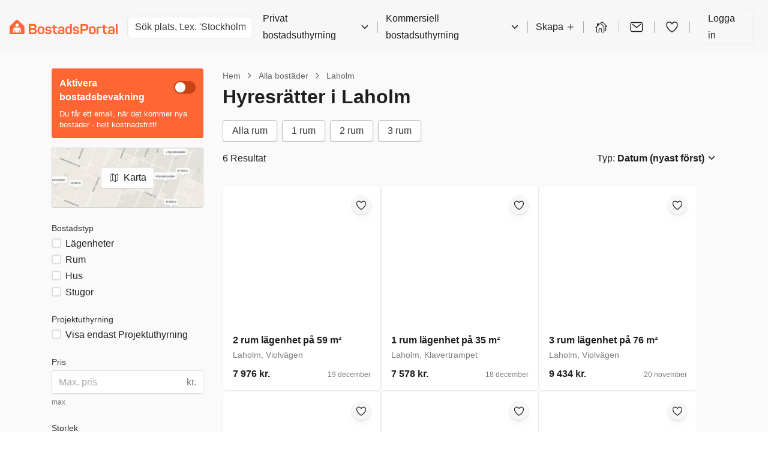

--- FILE ---
content_type: application/javascript
request_url: https://assets.bostadsportal.se/static/dist/search_result_app.bundle.9d885a1f4ad4.js
body_size: 6956
content:
"use strict";(globalThis["webpackChunknewmarkets"]=globalThis["webpackChunknewmarkets"]||[]).push([[6585],{92619:(e,t,r)=>{var i=r(76178),o=r(39535),n=r(73901),a=r(90408),l=r(54847),s=r(95856),d=r(94596),c=r(9999),p=r(89257),u=r(49873),h=r(51392),g=r(55686),m=r(41148),f=r(82508),b=r(69749),_=r(12870),y=r(15693),w=r(37710),x=r(7610),Z=r(95588),v=r(61501),k=r(84737),P=r(22612),C=r(2103),D=r(66195),O=r(5827),A=r(27661),L=r(85207),N=r(34369),F=r(6129),$=r(81181),B=r(97925),M=r(94171);const j=({filters:e,offset:t,topNewBuildId:r})=>(0,i.tZ)("div",{className:"-mx-4 my-4",children:(0,i.tZ)(C.W,{children:(0,i.tZ)("div",{className:"flex",children:(0,i.tZ)(M.R,{params:{filters:e,offset:t,topNewBuildId:r}})})})});var S=r(87729);const z=(0,p.Z)(u.x)`
  position: relative;
`,R=p.Z.div`
  border-radius: 50%;
  width: 36px;
  height: 36px;
  border: ${e=>e.theme.colorPalette.gray[70]} 1px solid;
  display: flex;
  justify-content: center;
  align-items: center;
  background: #fff;
  overflow: hidden;
  cursor: pointer;
  z-index: 0;
  &:hover {
    text-decoration: none;
    color: #fff;
    background-color: ${e=>e.theme.colorPalette.gray[400]};
    border-color: ${e=>e.theme.colorPalette.gray[400]};
  }
  &::before {
    content: "";
    width: 45px;
    height: 100%;
    z-index: -1;
    position: absolute;
    border-radius: 23%;
    box-shadow: -20px 0px ${e=>e.theme.color.bg.base};
    left: 10px;
    top: 0px;
  }
`,E=p.Z.div`
  display: flex;
  flex-direction: row;
  overflow: hidden;
  margin-top: 1rem;
  margin-bottom: 1rem;
  scroll-behavior: smooth;
  margin-right: 20px;
`,V=p.Z.a`
  border: ${e=>e.theme.colorPalette.gray[70]} 1px solid;
  display: flex;
  justify-content: center;
  align-items: center;
  background: #ffff;
  cursor: pointer;
  padding: 5px 15px 5px 15px;
  color: ${e=>e.theme.colorPalette.gray[500]};
  border-radius: ${e=>e.theme.borderRadius.sm};
  transition:
    color 0.15s ease-in-out,
    background-color 0.15s ease-in-out,
    border-color 0.15s ease-in-out,
    box-shadow 0.15s ease-in-out;
  white-space: nowrap;
  box-shadow: 0px 1px 2px 0px #d6d6d6;
  &:hover {
    text-decoration: none;
    color: #fff;
    background-color: ${e=>e.theme.colorPalette.gray[400]};
    border-color: ${e=>e.theme.colorPalette.gray[400]};
  }
`,I=p.Z.div`
  margin-right: 0.5rem;
`,X=p.Z.div`
  /* background: ${e=>e.theme.color.bg.base}; */
  padding-bottom: 1px;
  position: absolute;
  right: 0px;
`,T=p.Z.div`
  padding-bottom: 1px;
  position: absolute;
  left: 0px;
  z-index: 2;
`,W=200,U=({links:e})=>{const t=(0,o.useRef)(void 0),r=(0,o.useRef)(null),[n,a]=(0,o.useState)("none"),l=()=>{t.current&&clearTimeout(t.current),t.current=window.setTimeout((()=>{s()}),50)},s=(0,o.useCallback)((()=>{const e=r.current;if(!e)return;const t=e.scrollWidth-e.clientWidth>e.scrollLeft,i=e.scrollLeft>0;t&&i&&a("both"),t&&!i&&a("right"),!t&&i&&a("left"),i||t||a("none")}),[]),d=e=>{const t=r.current;if(t)switch(t.addEventListener("scroll",l),e){case"left":t.scrollLeft-=t.clientWidth-W;break;case"right":t.scrollLeft+=t.clientWidth-W}};return(0,o.useEffect)((()=>{s()}),[e,s]),(0,i.tZ)(z,{children:(0,i.BX)(E,{ref:r,id:"scroller",children:[e.map((e=>(0,i.tZ)(I,{children:(0,i.tZ)(V,{href:e.href,onClick:()=>{v.wd.srpClickedDrillDown()},children:e.text},e.text)},e.text))),"right"===n&&(0,i.tZ)(X,{children:(0,i.tZ)(R,{onClick:()=>d("right"),children:"→"})}),"both"===n&&(0,i.BX)(i.HY,{children:[(0,i.tZ)(X,{children:(0,i.tZ)(R,{onClick:()=>d("right"),children:"→"})}),(0,i.tZ)(T,{children:(0,i.tZ)(R,{onClick:()=>d("left"),children:"←"})})]}),"left"===n&&(0,i.tZ)(T,{children:(0,i.tZ)(R,{onClick:()=>d("left"),children:"←"})})]})})};var q=r(24256),H=r(84800);const Y=p.Z.a`
  margin-right: 0.5rem;
  border: ${e=>e.theme.colorPalette.gray[70]} 1px solid;
  display: flex;
  justify-content: center;
  align-items: center;
  background: #ffff;
  cursor: pointer;
  padding: 5px 15px 5px 15px;
  color: ${e=>e.theme.colorPalette.gray[500]};
  border-radius: ${e=>e.theme.borderRadius.sm};
  transition:
    color 0.15s ease-in-out,
    background-color 0.15s ease-in-out,
    border-color 0.15s ease-in-out,
    box-shadow 0.15s ease-in-out;
  white-space: nowrap;
  box-shadow: 0px 1px 2px 0px #d6d6d6;
  &:hover {
    text-decoration: none;
    color: #fff;
    background-color: ${e=>e.theme.colorPalette.gray[400]};
    border-color: ${e=>e.theme.colorPalette.gray[400]};
  }
`,G=(0,p.Z)(D.k)`
  margin-top: 0.5rem;
`,J=e=>(0,i.tZ)(G,{children:e.anchorLinks.map((e=>(0,i.tZ)(Y,{href:e.href,onClick:v.wd.srpClickedDrillDown,children:e.text},e.text)))});var K=r(89337);const Q=p.Z.ul`
  list-style-type: none;
  padding: 0;
  column-count: 3;
  list-style: none;

  @media (max-width: ${e=>e.theme.breakpoints.sm}) {
    column-count: 1;
  }
`,ee=(0,p.Z)(K.r)`
  text-decoration: none;
  padding-bottom: ${e=>e.theme.unit(1)};
  &:hover {
    text-decoration: none;
  }
`,te=e=>(0,i.tZ)(Q,{children:e.links.map((e=>(0,i.tZ)("li",{children:(0,i.tZ)(ee,{href:e.href,color:"text",children:e.text})},e.href)))}),re=p.Z.div`
  overflow-x: auto;
  display: flex;
  // Use momentum-based scrolling on iOS for that smoothilicious scrolling
  -webkit-overflow-scrolling: touch;
  @media (max-width: ${e=>e.theme.breakpoints.sm}) {
    margin-left: -15px;
    margin-right: -15px;
    padding-left: 15px;
  }
  @media (min-width: ${e=>e.theme.breakpoints.md}) {
    display: block;
  }
`;var ie=r(76058),oe=r(88413),ne=r(49932),ae=r(43353),le=r(48154),se=r(12513),de=r(83932),ce=r(69819),pe=r(55511);const ue=({toggleAgent:e})=>(0,i.BX)(D.k,{bg:"tint",my:4,border:!0,borderRadius:"md",column:!0,align:"center",children:[(0,i.BX)(u.x,{textAlign:"center",my:4,children:[(0,i.tZ)(D.k,{justify:"center",children:(0,i.tZ)(de.G,{size:"large"})}),(0,i.tZ)(P.s,{as:"h1",children:(0,pe.t)("srp.empty_state.no_found_ads_headline")}),(0,i.tZ)(A.x,{px:3,mb:0,block:!0,children:(0,pe.t)("srp.empty_state.no_found_ads_text_list")})]}),(0,i.tZ)(D.k,{justify:"start",children:(0,i.tZ)(A.x,{markdown:!0,children:(0,pe.t)("srp.agents.empty_state.bullet_list_text_markdown")})}),(0,i.tZ)(u.x,{my:4,px:3,children:(0,i.tZ)(ce.zx,{fullWidth:{xs:!0,md:!1},variant:"branded",onClick:e,children:(0,pe.t)("srp.empty_state.no_found_ads_button ")})})]});var he=Object.defineProperty,ge=Object.defineProperties,me=Object.getOwnPropertyDescriptors,fe=Object.getOwnPropertySymbols,be=Object.prototype.hasOwnProperty,_e=Object.prototype.propertyIsEnumerable,ye=(e,t,r)=>t in e?he(e,t,{enumerable:!0,configurable:!0,writable:!0,value:r}):e[t]=r,we=(e,t)=>{for(var r in t||(t={}))be.call(t,r)&&ye(e,r,t[r]);if(fe)for(var r of fe(t))_e.call(t,r)&&ye(e,r,t[r]);return e};const xe=(0,p.Z)(u.x)`
  height: 3px;
  width: 75px;
  margin-bottom: ${e=>e.theme.unit(2)};
  margin-top: ${e=>e.theme.unit(1)};
  background-color: ${e=>e.theme.colorPalette.brand[500]};
`,Ze=p.Z.div`
  font-size: ${e=>e.theme.fontSize.body};
  font-weight: ${e=>e.theme.fontWeight.base};
  color: ${e=>e.theme.colorPalette.gray[200]};
  white-space: nowrap;
  display: inline;
  @media (min-width: ${e=>e.theme.breakpoints.lg}) {
    display: none;
  }
`,ve=(0,p.Z)(P.s)`
  display: inline;
  @media (max-width: ${e=>e.theme.breakpoints.lg}) {
    margin-top: 0.5rem;
    margin-right: 0.5rem;
    margin-right: 0.5rem;
    margin-bottom: 0;
  }
`,ke=p.Z.a`
  font-weight: 500;
  color: #000;

  :hover {
    color: #000;
  }

  svg {
    margin-right: 5px;
  }
`,Pe=(0,p.Z)(u.x)`
  background: ${e=>e.theme.colorPalette.gray[10]};
`,Ce=({dispatch:e,slotForCreateAgent:t,slotForBreadcrumbs:r,slotForFilters:n,fetchNewPromotedAds:l,canLoadMorePromotedListings:c,loadingListings:p,loadingPromotedListings:h,loadingPromotedNewbuildsListings:g,filters:m,listViewData:f,promotedListings:b,promotedNewbuildsListings:_,city:y,map_based_collection_page:w,ad_rented_out_redirect:x})=>{var Z,k;const{t:M}=(0,s.$)(),{result_count:z,results:R,similar_ads:E,anchor_links:V,start_offset:I,popular_search_terms_links:X,landing_page:T,city_link:W,limit:Y,offset:G}=f,K=o.useRef(!1);o.useEffect((()=>{K.current=!0}),[]);const Q=f.agent_id,{addNotification:ee}=(0,a.z)(),[de,ce]=(0,o.useState)(null),{onEnableAgent:pe}=(0,le.m)({filters:m,dispatch:e,agentId:Q,onAgentCreated:()=>ce("created"),onAgentDeleted:()=>ce("deleted"),onError:()=>{ee({title:M("srp.list.must_select_city_to_create_agent.title"),content:M("srp.list.must_select_city_to_create_agent.content"),autoDismiss:!0})},trackingLabel:"srp_empty_state"}),he=o.useCallback((()=>{const e=[...oe.M.getProductImpressions(R,oe.n.srp_results,I+1),...oe.M.getProductImpressions(b,oe.n.srp_promoted)];oe.M.trackProductImpressions(e)}),[b,R,I]);o.useEffect((()=>{he()}),[R,b,he]);const fe=(null==y?void 0:y.length)?M("srp.similar_ads_in_%{city}",{city:y}):M("srp.similar_ads"),be=(0,d.uf)(z);return(0,i.BX)(i.HY,{children:[(0,i.tZ)(C.W,{children:(0,i.tZ)(u.x,{mt:{xs:0,lg:3},children:(0,i.BX)(D.k,{gap:4,children:[(0,i.BX)(O.t,{hidden:{xs:!0,lg:!1},size:{lg:3},children:[(0,i.tZ)(u.x,{pb:3,children:t}),n]}),(0,i.BX)(O.t,{size:{xs:12,lg:9},children:[(0,i.tZ)("div",{children:r}),W&&(0,i.tZ)(u.x,{children:(0,i.BX)(ke,{onClick:v.wd.srpCityLink,href:W.href,children:[(0,i.tZ)(ne.Z,{})," ",W.text]})}),T&&(0,i.tZ)(ve,{as:"h1",children:T.headline}),(0,i.BX)(Ze,{children:[be," ",M("search_results")]}),(0,i.tZ)(u.x,{hidden:{xs:!0,md:!1},children:(0,i.tZ)(U,{links:V})}),(0,i.tZ)(u.x,{hidden:{xs:!1,md:!0},children:(0,i.tZ)(re,{children:(0,i.tZ)(J,{anchorLinks:V})})}),(0,i.BX)(D.k,{justify:"space-between",children:[(0,i.tZ)(u.x,{hidden:{xs:!0,lg:!1},children:(0,i.BX)(A.x,{size:"body",children:[be," ",M("search_results")]})}),(0,i.tZ)(u.x,{hidden:{xs:!0,lg:!1},children:!w&&(0,i.tZ)(L.T,{value:m.order,label:M("sort_by.Sort Descriptor"),items:(0,se.E)(),id:"srp_sorting-select",onChange:t=>{return r=t.target.value,v.wd.filterClickedSorting(),void e({type:"updateFilters",payload:(i=we({},m),o={order:r},ge(i,me(o)))});var r,i,o}})})]}),0==R.length&&!Q&&(0,i.tZ)(ue,{toggleAgent:pe}),x==ie.wg.RENTED_OUT_APPROVED&&(0,i.tZ)(u.x,{children:(0,i.tZ)(N.q,{type:"warning",icon:(0,i.tZ)(F.L,{size:"medium"}),children:M("ad_detail_page.rented_out_approved.redirect_info")})}),(0,i.tZ)(ae.K,{state:de}),(0,i.tZ)(u.x,{hidden:{xs:!1,lg:!0},pt:2,pb:2,children:t}),(0,i.tZ)(H.$,{filters:m,onAdClicked:(e,t)=>{const r=e.is_promoted?oe.n.srp_promoted:oe.n.srp_results,i=t+1,o=oe.M.getProduct(e,i);oe.M.trackProductClick(o,r)},promotedListings:b,canLoadMorePromotedListings:c,promotedNewbuildsListings:_,listings:R,adsPerRow:3,loadingListings:p,loadingPromotedListings:h,loadingPromotedNewbuildsListings:g,fetchNewPromotedAds:()=>{v.wd.clickedLoadMorePromotedAds(),l(m)},favouriteTrackingPlacementLabel:v.eI.srp,shouldIncludeNewBuilds:!0}),(0,i.tZ)(u.x,{mb:6,mt:2,children:(0,i.tZ)(D.k,{align:"center",justify:{xs:"start",md:"center"},children:(0,i.tZ)($.D,{totalRecords:z,value:G,pageLimit:Y,nextButtonLabel:M("srp.paginator.Next"),previousButtonLabel:M("srp.paginator.Previous"),onChange:t=>{e({type:"paginationOffsetChange",payload:t})},ofLabel:M("paginator.of"),pageLabel:M("paginator.page")})})})]})]})})}),R.length>0&&(0,i.tZ)(Pe,{mt:6,pt:6,pb:8,children:(0,i.tZ)(C.W,{children:(0,i.BX)(D.k,{gap:4,children:[(0,i.tZ)(O.t,{hidden:{xs:!0,lg:!1},size:3}),(0,i.BX)(O.t,{size:{xs:12,lg:9},children:[(0,i.tZ)(P.s,{as:"h2",children:fe}),(0,i.tZ)(j,{filters:m,offset:G,topNewBuildId:(null==(Z=_[0])?void 0:Z.id)||null}),(0,i.tZ)(H.$,{onAdClicked:(e,t)=>{const r=t+1,i=oe.M.getProduct(e,r);oe.M.trackProductClick(i,oe.n.srp_other_results)},listings:E,adsPerRow:3,loadingListings:p,favouriteTrackingPlacementLabel:v.eI.srp})]})]})})}),(0,i.tZ)(C.W,{children:(0,i.BX)(D.k,{children:[(0,i.tZ)(O.t,{hidden:{xs:!0,lg:!1},size:3}),(0,i.BX)(O.t,{size:{xs:12,lg:9},children:[X.length>0&&(0,i.BX)(u.x,{as:"section",mb:2,children:[(0,i.tZ)(A.x,{size:"h2",weight:"bold",children:M("Popular search terms")}),(0,i.tZ)(xe,{}),(0,i.tZ)(te,{links:X})]}),!!(null==(k=null==T?void 0:T.faq)?void 0:k.questions)&&(0,i.BX)(S.$,{heading:T.faq.headline||"",children:[Boolean(T.faq.description)&&(0,i.tZ)(u.x,{my:2,children:(0,i.tZ)(A.x,{children:T.faq.description})}),(0,i.tZ)(q.v,{items:T.faq.questions})]}),!!(null==T?void 0:T.content)&&(0,i.tZ)(u.x,{mt:4,mb:4,children:(0,i.tZ)("article",{children:(0,i.tZ)(B.U,{children:T.content})})})]})]})})]})};var De=Object.defineProperty,Oe=Object.defineProperties,Ae=Object.getOwnPropertyDescriptors,Le=Object.getOwnPropertySymbols,Ne=Object.prototype.hasOwnProperty,Fe=Object.prototype.propertyIsEnumerable,$e=(e,t,r)=>t in e?De(e,t,{enumerable:!0,configurable:!0,writable:!0,value:r}):e[t]=r,Be=(e,t,r)=>new Promise(((i,o)=>{var n=e=>{try{l(r.next(e))}catch(e){o(e)}},a=e=>{try{l(r.throw(e))}catch(e){o(e)}},l=e=>e.done?i(e.value):Promise.resolve(e.value).then(n,a);l((r=r.apply(e,t)).next())}));const Me=p.Z.div`
  background-color: ${e=>e.theme.colorPalette.gray[10]};
`,je=(e,t)=>Be(void 0,null,(function*(){e.preventDefault(),v.wd.clickBreadcrumbsPreviousLevel(),yield(0,Z.Y)(500),window.location.replace(t)})),Se=({filters:e,listViewData:t,isFetchingData:r,dispatch:n,categoryOptions:a,city:l,ad_rented_out_redirect:d,map_based_collection_page:c})=>{const{t:p}=(0,s.$)(),Z=(0,w.N)(e,200),[v,P]=o.useState([]),[C,D]=o.useState(!1),[O,A]=o.useState([]),{offset:L}=t,N=o.useCallback((e=>Be(void 0,null,(function*(){n({type:"indicateFetchingPromotedAdsData",payload:!0});const{ads:t,more_promoted_ads:r}=yield x.bl.getPromotedAds(e);P(t),D(r),n({type:"updatePromotedAdsCount",payload:t.length}),n({type:"indicateFetchingPromotedAdsData",payload:!1})}))),[n]),F=o.useCallback(((e,t)=>Be(void 0,null,(function*(){n({type:"indicateFetchingPromotedNewbuildsData",payload:!0});const{ads:r}=yield x.bl.getPromotedNewbuilds(e,t);A(r),n({type:"updatePromotedNewbuildsCount",payload:r.length}),n({type:"indicateFetchingPromotedNewbuildsData",payload:!1})}))),[n]);o.useEffect((()=>{N(Z),F(Z,L),window.scrollTo(0,0)}),[L,Z,N,F]);const $=t.breadcrumbs.length-2,B=t.breadcrumbs.map(((e,t)=>{return t===$?(r=((e,t)=>{for(var r in t||(t={}))Ne.call(t,r)&&$e(e,r,t[r]);if(Le)for(var r of Le(t))Fe.call(t,r)&&$e(e,r,t[r]);return e})({},e),Oe(r,Ae({onClick:je}))):e;var r}));return(0,i.BX)(Me,{children:[(0,i.tZ)(b.h,{desktopSearchComponent:(0,i.tZ)(u.x,{ml:2,children:(0,i.tZ)(_.l,{onSelect:_.a,placeholder:p("search_field.placeholder",{search_placeholder_city:m.g.settings.search_placeholder_city}),variant:"dense"})}),mobileSearchComponent:(0,i.tZ)(y._,{displayTriggerAsIcon:!0,onSelect:_.a})}),(0,i.tZ)(u.x,{children:(0,i.tZ)(Ce,{promotedListings:v,promotedNewbuildsListings:O,listViewData:t,canLoadMorePromotedListings:C,loadingListings:r,loadingPromotedListings:!1,loadingPromotedNewbuildsListings:!1,dispatch:n,filters:e,ad_rented_out_redirect:d,city:l,slotForBreadcrumbs:(0,i.tZ)(h.O,{crumbs:B}),slotForFilters:(0,i.tZ)(g.$,{dispatch:n,filters:e,categoryOptions:a,isMapView:!1}),slotForCreateAgent:(0,i.tZ)(k.p,{filters:e,dispatch:n,agentId:t.agent_id}),fetchNewPromotedAds:N,map_based_collection_page:c})}),(0,i.tZ)(f.$,{})]})};var ze=r(84047),Re=r(73124),Ee=r(44412),Ve=r(75651),Ie=r(50204),Xe=r(76367),Te=r(23145),We=r(22548),Ue=Object.defineProperty,qe=Object.getOwnPropertySymbols,He=Object.prototype.hasOwnProperty,Ye=Object.prototype.propertyIsEnumerable,Ge=(e,t,r)=>t in e?Ue(e,t,{enumerable:!0,configurable:!0,writable:!0,value:r}):e[t]=r,Je=(e,t)=>{for(var r in t||(t={}))He.call(t,r)&&Ge(e,r,t[r]);if(qe)for(var r of qe(t))Ye.call(t,r)&&Ge(e,r,t[r]);return e};const Ke=({dispatch:e,filters:t,onClose:r})=>{const[n,a]=o.useState(!1),{showModal:l}=o.useContext(Ie.nT),{user:s}=(0,Ve.a)(),d=()=>{a(!0),x.bl.createAgent(t).then((t=>{v.wd.agentCreatedFromAgentPopup(),Te.E.trackAgentCreated(),e({type:"updateAgentId",payload:t.agent_id}),a(!1)})).catch((()=>{a(!1)}))};return(0,i.tZ)(Qe,{filters:t,onCreateAgent:()=>{n||(r(),s?d():(()=>{const e=(0,i.tZ)(Xe.Qb,{view:Xe.GT.SIGNUPWITHEMAIL,onSuccess:d,context:ie.xp.SEARCH_AGENT});l(e)})())}})},Qe=({filters:e,onCreateAgent:t})=>(0,i.BX)(i.HY,{children:[(0,i.tZ)(ze.f,{children:(0,pe.t)("srp.agent_modal.title")}),(0,i.tZ)(Re.c,{children:(0,i.BX)(D.k,{column:!0,textAlign:"center",children:[(0,i.tZ)(A.x,{mt:5,mb:1,size:"h4",weight:"bold",color:"label",children:(0,pe.t)("srp.agent_modal.your_search")}),(0,i.tZ)(A.x,{size:"h1",weight:"bold",color:"label",mb:4,children:(0,We.v)(e)}),(0,i.tZ)(A.x,{size:"h4",weight:"bold",color:"label",children:(0,pe.t)("srp.agent_modal.email_with_new_properties")}),(0,i.tZ)(A.x,{size:"h4",mb:5,children:"🏢🏃‍♀️💨"}),(0,i.tZ)(u.x,{mb:5,children:(0,i.tZ)(ce.zx,{onClick:t,fullWidth:!0,variant:"branded",children:(0,pe.t)("srp.agent_modal.yes_please")})}),(0,i.tZ)(A.x,{size:"h4",weight:"bold",color:"label",children:(0,pe.t)("srp.agent_modal.it_is_free")})]})})]}),et=e=>{const{isOpen:t,onClose:r}=e;return(0,i.tZ)("div",{children:(0,i.tZ)(Ee.Vq,{open:t,onClose:r,children:(0,i.tZ)(Ke,Je({},e))})})};var tt=r(99485),rt=r(25571);const it=e=>{const t=new URLSearchParams(e.search).get("center");if(!t)return null;const[r,i]=t.split(",");return Number.isNaN(r)||Number.isNaN(i)?null:[Number(r),Number(i)]};var ot=r(8454),nt=r(78767);var at=r(76167),lt=r(55421),st=Object.defineProperty,dt=Object.defineProperties,ct=Object.getOwnPropertyDescriptors,pt=Object.getOwnPropertySymbols,ut=Object.prototype.hasOwnProperty,ht=Object.prototype.propertyIsEnumerable,gt=(e,t,r)=>t in e?st(e,t,{enumerable:!0,configurable:!0,writable:!0,value:r}):e[t]=r,mt=(e,t)=>{for(var r in t||(t={}))ut.call(t,r)&&gt(e,r,t[r]);if(pt)for(var r of pt(t))ht.call(t,r)&&gt(e,r,t[r]);return e},ft=(e,t)=>dt(e,ct(t));const bt=(e,t)=>{switch(t.type){case"mapResultsChange":return ft(mt({},e),{mapResults:t.payload.results,currentUrl:t.payload.current_url,isFetchingData:!1,listViewData:ft(mt({},e.listViewData),{agent_id:t.payload.agent_id})});case"addListData":return ft(mt({},e),{listViewData:t.payload.listViewData,currentUrl:t.payload.current_url});case"changeView":return ft(mt({},e),{view:t.payload.view,listViewData:ft(mt({},e.listViewData),{offset:0})});case"updateFilters":return ft(mt({},e),{filters:t.payload});case"clearFilters":return ft(mt({},e),{filters:ft(mt({},e.filters),{min_rental_period:null,categories:{values:null},newbuild:!1,rooms:{lte:null,gte:null},min_size_m2:null,max_monthly_rent:null,balcony:!1,pet_friendly:!1,elevator:!1,senior_friendly:!1,student_only:!1,furnished:!1,shareable:!1,parking:!1,max_available_from:null,social_housing:!1,dishwasher:!1,washing_machine:!1,dryer:!1,electric_charging_station:!1})});case"updateAgentId":return ft(mt({},e),{listViewData:ft(mt({},e.listViewData),{agent_id:t.payload})});case"updatePromotedAdsCount":return ft(mt({},e),{promotedAdsCount:t.payload});case"updatePromotedNewbuildsCount":return ft(mt({},e),{promotedNewbuildsCount:t.payload});case"mapAdsSelected":return JSON.stringify(t.payload)===JSON.stringify(e.selectedAds)?e:ft(mt({},e),{selectedAds:t.payload});case"mapPositionChange":return ft(mt({},e),{mapCenter:t.payload.mapCenter,mapZoom:t.payload.mapZoom,filters:mt(mt({},e.filters),t.payload.bounds)});case"hideMobileFilters":return ft(mt({},e),{showMobileFilters:!1});case"toggleShowMobileFilters":return ft(mt({},e),{showMobileFilters:!e.showMobileFilters});case"indicateFetchingData":return ft(mt({},e),{isFetchingData:t.payload});case"indicateFetchingPromotedAdsData":case"indicateFetchingPromotedNewbuildsData":return ft(mt({},e),{isFetchingPromotedAdsData:t.payload});case"paginationOffsetChange":return ft(mt({},e),{listViewData:ft(mt({},e.listViewData),{offset:t.payload})});case"showAgentModal":return ft(mt({},e),{showAgentModal:!0});case"hideAgentModal":return ft(mt({},e),{showAgentModal:!1});default:return e}},_t=({agent_id:e,alert:t,ad_rented_out_redirect:r,anchor_links:p,base_url:u,breadcrumbs:h,category_options:g,city_link:m,current_url:f,filters:b,filters_name:_,landing_page:y,limit:Z,offset:v,popular_search_terms_links:k,result_count:P,results:C,similar_ads:D,start_offset:O,map_based_collection_page:A})=>{var L,N,F;const{t:$}=(0,s.$)(),{routes:B}=(0,l.r)(),M=(0,n.TH)(),j=(0,o.useRef)(!1),S=(0,d.Dv)("view",M)||"list",{addNotification:z}=(0,a.z)(),[R,E]=(0,o.useReducer)(bt,{listViewData:{results:"list"===S?C:[],similar_ads:D||[],start_offset:O,popular_search_terms_links:k||[],alert:t,ad_rented_out_redirect:r,result_count:P,limit:Z,offset:v,base_url:u,anchor_links:p||[],breadcrumbs:h||[],landing_page:y,city_link:m,agent_id:e},promotedAdsCount:0,promotedNewbuildsCount:0,filtersName:_,mapResults:{type:"FeatureCollection",features:[]},filters:(0,rt.w)(b),view:S,categoryOptions:g||[],currentUrl:f||"",mapCenter:it(M),mapZoom:Number((0,d.Dv)("zoom",M))||null,selectedAds:(0,ot.l)(M),showMobileFilters:!1,isFetchingData:!1,isFetchingPromotedAdsData:!1,isFetchingPromotedNewbuildsData:!1,showAgentModal:!1}),{view:V,currentUrl:I,listViewData:X,mapCenter:T,selectedAds:W,mapZoom:U,filters:q}=R;return(0,at.M)(I,X.agent_id,Boolean(null==(N=null==(L=R.filters.city_level_1)?void 0:L.values)?void 0:N.length),E),((e,t,r,i,n,a)=>{const{addSearchHistory:l}=(0,nt.u)();(0,o.useEffect)((()=>{const e=()=>{var e,o;null!==r&&r.values&&l({url:(e=i,o=t,e.slice(o.length)),name:n,city:r.values[0],filters:a})};return window.addEventListener("pagehide",e),()=>{window.removeEventListener("pagehide",e)}}),[i,n,r,a,l,e,t])})($,B.index,q.city_level_1,I,R.filtersName,q),((e,t,r,i,n)=>{const a=(0,w.N)(r,200),l=o.useRef(!1),s=o.useRef(a);o.useEffect((()=>{if(!l.current&&e.current&&"list"===t&&a){n({type:"indicateFetchingData",payload:!0}),l.current=!0;const e=s.current!==a;s.current=a,e&&n({type:"paginationOffsetChange",payload:0}),x.bl.getListResults(a,e?0:i).then((e=>{const{current_url:t}=e;n({type:"indicateFetchingData",payload:!1}),n({type:"addListData",payload:{listViewData:e,current_url:t}}),l.current=!1}),(e=>{console.log(e),l.current=!1}))}}),[e,a,i,t,n])})(j,V,q,null!=(F=X.offset)?F:0,E),(0,lt.T)({canReplaceUrl:j,currentUrl:I,filters:q,view:V,offset:X.offset,mapCenter:T,mapZoom:U,selectedAds:W}),(0,o.useEffect)((()=>{t&&z({title:"",content:t})}),[t,z]),(0,o.useEffect)((()=>{j.current=!0}),[]),(0,i.BX)(i.HY,{children:["map"===R.view&&(0,i.tZ)(tt.b,{selectedAdIds:R.selectedAds,filters:R.filters,dispatch:E,mapResults:R.mapResults,mapCenter:R.mapCenter,mapZoom:R.mapZoom,categoryOptions:R.categoryOptions,isFetchingData:R.isFetchingData,agentId:R.listViewData.agent_id}),"list"===R.view&&(0,i.tZ)(Se,{filters:R.filters,listViewData:R.listViewData,isFetchingData:R.isFetchingData,dispatch:E,ad_rented_out_redirect:r,city:_,categoryOptions:R.categoryOptions,map_based_collection_page:A}),(0,i.tZ)(c.i,{categoryOptions:R.categoryOptions,count:"map"===R.view?R.mapResults.features.length:R.listViewData.result_count+R.promotedAdsCount+R.promotedNewbuildsCount,dispatch:E,filters:R.filters,isMap:"map"===R.view,showMobileFilters:R.showMobileFilters}),(0,i.tZ)(et,{dispatch:E,filters:R.filters,isOpen:R.showAgentModal,onClose:()=>E({type:"hideAgentModal"})})]})};(0,r(5398).X)(_t)}},e=>{e.O(0,[4047,4736,532,9351],(()=>{return t=92619,e(e.s=t);var t}));e.O()}]);
//# sourceMappingURL=search_result_app.bundle.js.ad934221df60.map